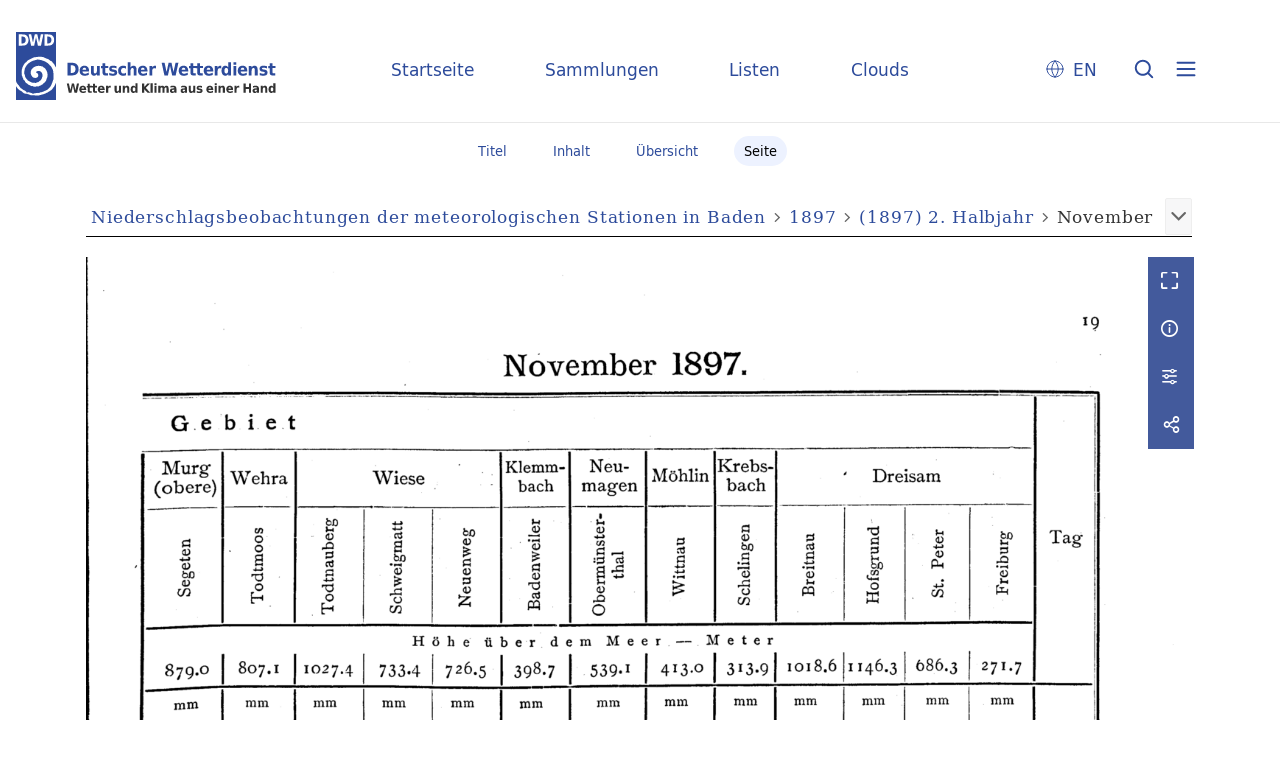

--- FILE ---
content_type: image/svg+xml
request_url: https://dwdbib.dwd.de/domainimage/dwd-logo-text.svg
body_size: 14205
content:
<svg width="260" height="68" viewBox="0 0 260 68" fill="none" xmlns="http://www.w3.org/2000/svg">
<path d="M50.8195 51.5416H52.9257L54.4 58.3115L55.8743 51.5416H58.0106L59.4549 58.3115L60.9292 51.5416H63.0354L61.0195 60.8389H58.492L56.9274 53.7681L55.3929 60.8389H52.8655L50.8195 51.5416ZM70.1664 57.3186C70.1664 56.2354 69.8655 55.3328 69.2637 54.6708C68.6619 54.0089 67.8495 53.6779 66.8566 53.6779C65.7434 53.6779 64.8708 54.0089 64.2389 54.6708C63.6071 55.3328 63.2761 56.2053 63.2761 57.3487C63.2761 58.492 63.6071 59.3947 64.2389 60.0266C64.9009 60.6584 65.7734 60.9894 66.9469 60.9894C67.4283 60.9894 67.9097 60.9292 68.3911 60.8389C68.8726 60.7186 69.354 60.5982 69.8354 60.3876V58.6726C69.354 58.9735 68.9026 59.154 68.4513 59.3044C68 59.4549 67.5487 59.5151 67.1274 59.5151C66.5858 59.5151 66.1947 59.3947 65.8938 59.1239C65.5929 58.8531 65.4124 58.462 65.3823 57.9505H70.1664V57.3186ZM65.4124 56.5965C65.4726 56.1451 65.623 55.7841 65.8637 55.5434C66.1044 55.3027 66.4354 55.1823 66.8265 55.1823C67.1876 55.1823 67.4885 55.3328 67.7292 55.5735C67.9398 55.8142 68.0602 56.1752 68.0602 56.5965H65.4124ZM71.7611 51.9027V53.8885H70.738V55.4832H71.7611V58.462C71.7611 59.3345 71.9416 59.9664 72.2726 60.3274C72.6035 60.6885 73.1752 60.869 73.9876 60.869H75.7327V59.2743H74.6796C74.3186 59.2743 74.108 59.2142 73.9876 59.0938C73.8672 58.9735 73.8071 58.7628 73.8071 58.4319V55.4531H75.9133V53.8584H73.8071V51.8726H71.7611V51.9027ZM76.9664 51.9027V53.8885H75.9433V55.4832H76.9664V58.462C76.9664 59.3345 77.1469 59.9664 77.4779 60.3274C77.8088 60.6885 78.3805 60.869 79.1929 60.869H80.938V59.2743H79.8849C79.5239 59.2743 79.3133 59.2142 79.1929 59.0938C79.0726 58.9735 79.0124 58.7628 79.0124 58.4319V55.4531H81.1186V53.8584H79.0124V51.8726H76.9664V51.9027ZM88.6708 57.3186C88.6708 56.2354 88.3699 55.3328 87.7681 54.6708C87.1664 54.0089 86.354 53.6779 85.3611 53.6779C84.2478 53.6779 83.3752 54.0089 82.7434 54.6708C82.1115 55.3328 81.7805 56.2053 81.7805 57.3487C81.7805 58.492 82.1115 59.3947 82.7434 60.0266C83.3752 60.6584 84.2779 60.9894 85.4513 60.9894C85.9327 60.9894 86.4141 60.9292 86.8956 60.8389C87.377 60.7186 87.8584 60.5982 88.3398 60.3876V58.6726C87.8584 58.9735 87.4071 59.154 86.9557 59.3044C86.5044 59.4549 86.0531 59.5151 85.6318 59.5151C85.0903 59.5151 84.6991 59.3947 84.3982 59.1239C84.0973 58.8531 83.9168 58.462 83.8867 57.9505H88.6708V57.3186ZM83.8867 56.5965C83.9469 56.1451 84.0973 55.7841 84.338 55.5434C84.5787 55.3027 84.9097 55.1823 85.3009 55.1823C85.6619 55.1823 85.9628 55.3328 86.2035 55.5735C86.4141 55.8142 86.5345 56.1752 86.5345 56.5965H83.8867ZM94.8389 53.7381L94.4779 53.708H94.2672C93.7858 53.708 93.3646 53.8283 93.0336 54.0089C92.7026 54.2195 92.4018 54.5505 92.131 55.0018V53.8584H90.0849V60.8389H92.131V57.6195C92.131 56.9274 92.2814 56.4159 92.5522 56.0549C92.823 55.6938 93.2442 55.5133 93.7557 55.5133C93.9363 55.5133 94.1168 55.5434 94.2973 55.5735C94.4779 55.6035 94.6584 55.6938 94.8389 55.7841V53.7381ZM98.5699 58.131C98.5699 59.0637 98.7504 59.7859 99.1416 60.2673C99.5327 60.7788 100.104 61.0195 100.827 61.0195C101.248 61.0195 101.609 60.9292 101.97 60.7487C102.301 60.5381 102.632 60.2372 102.963 59.846V60.869H105.009V53.8584H102.963V57.3186C102.963 57.9505 102.842 58.4319 102.602 58.7929C102.361 59.154 102.03 59.3345 101.609 59.3345C101.428 59.3345 101.278 59.3044 101.158 59.2142C101.007 59.1239 100.917 59.0336 100.827 58.8832C100.766 58.7628 100.706 58.5823 100.676 58.3416C100.646 58.1009 100.646 57.6797 100.646 57.1381V55.9947V54.5805V53.8584H98.6V58.131M113.253 56.5965C113.253 55.6637 113.073 54.9416 112.681 54.4301C112.29 53.9487 111.749 53.6779 110.996 53.6779C110.575 53.6779 110.214 53.7681 109.853 53.9788C109.492 54.1593 109.161 54.4602 108.86 54.8814V53.8584H106.814V60.8389H108.86V57.4089C108.86 56.777 108.981 56.2655 109.221 55.9044C109.462 55.5434 109.793 55.3628 110.244 55.3628C110.425 55.3628 110.575 55.3929 110.696 55.4832C110.816 55.5735 110.936 55.6637 111.027 55.8142C111.087 55.9044 111.117 56.085 111.147 56.2956C111.177 56.5363 111.177 56.9575 111.177 57.5292V60.0867V60.7788H113.223V56.5965M119.391 54.8814C119.12 54.4903 118.789 54.1894 118.458 53.9788C118.127 53.7982 117.706 53.6779 117.285 53.6779C116.503 53.6779 115.841 54.0089 115.329 54.7009C114.818 55.3929 114.577 56.2655 114.577 57.3487C114.577 58.4319 114.818 59.3044 115.329 59.9664C115.841 60.6584 116.473 60.9894 117.285 60.9894C117.736 60.9894 118.127 60.8991 118.458 60.7186C118.789 60.5381 119.12 60.2372 119.391 59.8159V60.8389H121.437V51.1505H119.391V54.8814ZM118.037 59.3947C117.616 59.3947 117.285 59.2142 117.044 58.8832C116.804 58.5221 116.683 58.0407 116.683 57.3788C116.683 56.7168 116.804 56.2053 117.044 55.8743C117.285 55.5133 117.616 55.3628 118.037 55.3628C118.488 55.3628 118.819 55.5434 119.06 55.8743C119.271 56.2053 119.391 56.7168 119.391 57.3788C119.391 58.0407 119.271 58.5522 119.06 58.8832C118.819 59.2142 118.488 59.3947 118.037 59.3947ZM126.011 60.8389H128.207V57.1682L131.607 60.8389H134.375L129.832 55.9345L133.954 51.5416H131.396L128.237 54.9416V51.5416H126.041V60.8389H126.011ZM134.616 60.8389H136.662V51.1505H134.616V60.8389ZM138.497 52.9859H140.543V51.1805H138.497V52.9859ZM138.497 60.8389H140.543V53.8584H138.497V60.8389ZM148.306 55.0319C148.126 54.6106 147.885 54.2797 147.524 54.0389C147.193 53.7982 146.802 53.6779 146.35 53.6779C145.959 53.6779 145.598 53.7982 145.267 53.9788C144.936 54.1593 144.665 54.4602 144.395 54.8513V53.8584H142.349V60.8389H144.395V57.4089C144.395 56.7469 144.515 56.2655 144.726 55.9044C144.936 55.5434 145.237 55.3929 145.628 55.3929C145.929 55.3929 146.17 55.5133 146.29 55.7239C146.411 55.9345 146.471 56.446 146.471 57.2283V60.869H148.517V57.4389C148.517 56.777 148.637 56.2655 148.848 55.9345C149.058 55.5735 149.359 55.423 149.75 55.423C150.051 55.423 150.262 55.5434 150.412 55.754C150.563 55.9646 150.593 56.3257 150.593 56.8372V57.0779V57.2283V60.869H152.639V56.6266C152.639 55.6938 152.458 54.9717 152.067 54.4602C151.676 53.9788 151.134 53.708 150.382 53.708C149.961 53.708 149.57 53.8283 149.209 54.0389C148.878 54.2797 148.577 54.5805 148.306 55.0319ZM160.432 56.8673C160.432 55.754 160.191 54.9416 159.65 54.4602C159.138 53.9788 158.296 53.708 157.152 53.708C156.701 53.708 156.28 53.7381 155.828 53.7982C155.377 53.8584 154.956 53.9487 154.504 54.069V55.754C154.835 55.5735 155.166 55.423 155.558 55.3328C155.949 55.2425 156.34 55.1823 156.791 55.1823C157.333 55.1823 157.724 55.2726 157.995 55.423C158.235 55.5735 158.386 55.8443 158.386 56.2053V56.3558H157.182C156.099 56.3558 155.257 56.5363 154.745 56.9274C154.234 57.3186 153.963 57.9204 153.963 58.7328C153.963 59.4248 154.173 59.9664 154.595 60.3876C155.016 60.8089 155.558 61.0195 156.219 61.0195C156.701 61.0195 157.122 60.9292 157.483 60.7487C157.844 60.5681 158.145 60.2372 158.416 59.8159V60.8389H160.462V56.8673M158.386 57.7097V57.9505C158.386 58.4018 158.235 58.7628 157.995 59.0637C157.724 59.3646 157.423 59.5151 157.032 59.5151C156.731 59.5151 156.49 59.4248 156.31 59.2743C156.129 59.1239 156.039 58.8832 156.039 58.6124C156.039 58.3115 156.159 58.0708 156.37 57.9204C156.581 57.7699 156.911 57.6797 157.333 57.6797H158.386V57.7097ZM171.113 56.8673C171.113 55.754 170.873 54.9416 170.331 54.4602C169.819 53.9788 168.977 53.708 167.834 53.708C167.382 53.708 166.961 53.7381 166.51 53.7982C166.058 53.8584 165.637 53.9487 165.186 54.069V55.754C165.517 55.5735 165.878 55.423 166.239 55.3328C166.63 55.2425 167.021 55.1823 167.473 55.1823C168.014 55.1823 168.405 55.2726 168.646 55.423C168.917 55.5735 169.037 55.8443 169.037 56.2053V56.3558H167.834C166.72 56.3558 165.908 56.5363 165.396 56.9274C164.885 57.3186 164.614 57.9204 164.614 58.7328C164.614 59.4248 164.825 59.9664 165.246 60.3876C165.667 60.8089 166.209 61.0195 166.871 61.0195C167.352 61.0195 167.773 60.9292 168.134 60.7487C168.465 60.5681 168.766 60.2372 169.067 59.8159V60.8389H171.113V56.8673ZM169.037 57.7097V57.9505C169.037 58.4018 168.887 58.7628 168.646 59.0637C168.375 59.3646 168.074 59.5151 167.683 59.5151C167.382 59.5151 167.142 59.4248 166.961 59.2743C166.781 59.1239 166.69 58.8832 166.69 58.6124C166.69 58.3115 166.811 58.0708 167.021 57.9204C167.232 57.7699 167.563 57.6797 167.984 57.6797H169.037V57.7097ZM172.798 58.131C172.798 59.0637 172.979 59.7859 173.37 60.2673C173.761 60.7788 174.333 61.0195 175.055 61.0195C175.476 61.0195 175.837 60.9292 176.198 60.7487C176.559 60.5381 176.86 60.2372 177.191 59.846V60.869H179.237V53.8584H177.191V57.3186C177.191 57.9505 177.071 58.4319 176.83 58.7929C176.589 59.154 176.258 59.3345 175.807 59.3345C175.627 59.3345 175.476 59.3044 175.356 59.2142C175.235 59.1239 175.115 59.0336 175.025 58.8832C174.965 58.7628 174.904 58.5823 174.874 58.3416C174.844 58.1009 174.844 57.6797 174.844 57.1381V55.9947V54.5805V53.8584H172.798V58.131ZM186.067 54.0991C185.586 53.9487 185.135 53.8584 184.713 53.7982C184.292 53.7381 183.901 53.708 183.51 53.708C182.547 53.708 181.855 53.8885 181.373 54.2496C180.922 54.6106 180.681 55.1522 180.681 55.9044C180.681 56.5965 180.862 57.108 181.223 57.4389C181.584 57.7699 182.216 58.0106 183.149 58.131L183.51 58.1912C183.931 58.2513 184.202 58.3115 184.352 58.4018C184.473 58.5221 184.563 58.6425 184.563 58.8531C184.563 59.0938 184.473 59.2743 184.262 59.3947C184.051 59.5151 183.75 59.5752 183.359 59.5752C182.908 59.5752 182.487 59.5151 182.065 59.4248C181.644 59.3044 181.223 59.154 180.802 58.9434V60.6283C181.283 60.7788 181.734 60.869 182.216 60.9593C182.667 61.0496 183.088 61.0797 183.54 61.0797C184.533 61.0797 185.285 60.8991 185.796 60.5381C186.308 60.1469 186.549 59.6053 186.549 58.8531C186.549 58.131 186.368 57.6195 186.007 57.2885C185.646 56.9575 184.924 56.7168 183.901 56.5664L183.54 56.5062C183.179 56.446 182.908 56.3859 182.758 56.2956C182.637 56.2053 182.547 56.0549 182.547 55.8743C182.547 55.6637 182.637 55.4832 182.818 55.3929C182.998 55.2726 183.299 55.2425 183.69 55.2425C184.051 55.2425 184.442 55.3027 184.834 55.3929C185.255 55.4832 185.646 55.6336 186.097 55.8443V54.0991M197.2 57.3186C197.2 56.2354 196.899 55.3328 196.297 54.6708C195.696 54.0089 194.883 53.6779 193.89 53.6779C192.777 53.6779 191.904 54.0089 191.273 54.6708C190.641 55.3328 190.34 56.2053 190.34 57.3487C190.34 58.492 190.671 59.3947 191.303 60.0266C191.965 60.6584 192.837 60.9894 194.011 60.9894C194.492 60.9894 194.973 60.9292 195.455 60.8389C195.936 60.7186 196.418 60.5982 196.899 60.3876V58.6726C196.418 58.9735 195.966 59.154 195.515 59.3044C195.064 59.4549 194.612 59.5151 194.191 59.5151C193.68 59.5151 193.258 59.3947 192.958 59.1239C192.657 58.8531 192.476 58.462 192.446 57.9505H197.23V57.3186M192.446 56.5965C192.506 56.1451 192.657 55.7841 192.927 55.5434C193.168 55.3027 193.499 55.1823 193.89 55.1823C194.251 55.1823 194.552 55.3328 194.793 55.5735C195.004 55.8142 195.124 56.1752 195.124 56.5965H192.446ZM198.644 52.9859H200.69V51.1805H198.644V52.9859ZM198.644 60.8389H200.69V53.8584H198.644V60.8389ZM208.934 56.5965C208.934 55.6637 208.754 54.9416 208.363 54.4301C207.972 53.9487 207.43 53.6779 206.678 53.6779C206.257 53.6779 205.896 53.7681 205.534 53.9788C205.173 54.1593 204.842 54.4602 204.542 54.8814V53.8584H202.496V60.8389H204.542V57.4089C204.542 56.777 204.662 56.2655 204.903 55.9044C205.143 55.5434 205.474 55.3628 205.896 55.3628C206.076 55.3628 206.227 55.3929 206.377 55.4832C206.497 55.5735 206.618 55.6637 206.708 55.8142C206.768 55.9044 206.798 56.085 206.828 56.2956C206.858 56.5363 206.858 56.9575 206.858 57.5292V60.0867V60.7788H208.904V56.5965M217.119 57.3186C217.119 56.2354 216.818 55.3328 216.216 54.6708C215.614 54.0089 214.802 53.6779 213.809 53.6779C212.696 53.6779 211.823 54.0089 211.191 54.6708C210.559 55.3328 210.258 56.2053 210.258 57.3487C210.258 58.492 210.589 59.3947 211.221 60.0266C211.853 60.6584 212.756 60.9894 213.929 60.9894C214.411 60.9894 214.892 60.9292 215.373 60.8389C215.855 60.7186 216.336 60.5982 216.818 60.3876V58.6726C216.336 58.9735 215.885 59.154 215.434 59.3044C214.982 59.4549 214.531 59.5151 214.11 59.5151C213.568 59.5151 213.147 59.3947 212.846 59.1239C212.545 58.8531 212.395 58.462 212.335 57.9505H217.119V57.3186ZM212.335 56.5965C212.395 56.1451 212.545 55.7841 212.786 55.5434C213.027 55.3027 213.357 55.1823 213.749 55.1823C214.11 55.1823 214.411 55.3328 214.651 55.5735C214.862 55.8142 214.982 56.1752 214.982 56.5965H212.335ZM223.287 53.7381L222.926 53.708H222.715C222.234 53.708 221.842 53.8283 221.481 54.0089C221.15 54.2195 220.85 54.5505 220.579 55.0018V53.8584H218.533V60.8389H220.579V57.6195C220.579 56.9274 220.729 56.4159 221 56.0549C221.271 55.6938 221.692 55.5133 222.204 55.5133C222.384 55.5133 222.565 55.5434 222.745 55.5735C222.926 55.6035 223.106 55.6938 223.287 55.7841V53.7381ZM227.409 60.8389H229.635V56.8974H232.885V60.8389H235.081V51.5416H232.885V55.092H229.635V51.5416H227.409V60.8389ZM242.995 56.8673C242.995 55.754 242.754 54.9416 242.212 54.4602C241.701 53.9788 240.858 53.708 239.715 53.708C239.264 53.708 238.842 53.7381 238.391 53.7982C237.94 53.8584 237.519 53.9487 237.067 54.069V55.754C237.398 55.5735 237.759 55.423 238.12 55.3328C238.511 55.2425 238.903 55.1823 239.354 55.1823C239.896 55.1823 240.287 55.2726 240.557 55.423C240.798 55.5735 240.949 55.8443 240.949 56.2053V56.3558H239.745C238.632 56.3558 237.819 56.5363 237.308 56.9274C236.796 57.3186 236.526 57.9204 236.526 58.7328C236.526 59.4248 236.736 59.9664 237.127 60.3876C237.549 60.8089 238.09 61.0195 238.752 61.0195C239.234 61.0195 239.655 60.9292 240.016 60.7487C240.347 60.5681 240.678 60.2372 240.949 59.8159V60.8389H243.025V56.8673M240.949 57.7097V57.9505C240.949 58.4018 240.828 58.7628 240.557 59.0637C240.287 59.3646 239.956 59.5151 239.595 59.5151C239.294 59.5151 239.053 59.4248 238.873 59.2743C238.692 59.1239 238.602 58.8832 238.602 58.6124C238.602 58.3115 238.722 58.0708 238.933 57.9204C239.143 57.7699 239.474 57.6797 239.896 57.6797H240.949V57.7097ZM251.209 56.5965C251.209 55.6637 250.998 54.9416 250.637 54.4301C250.246 53.9487 249.704 53.6779 248.952 53.6779C248.531 53.6779 248.14 53.7681 247.809 53.9788C247.448 54.1593 247.147 54.4602 246.816 54.8814V53.8584H244.77V60.8389H246.816V57.4089C246.816 56.777 246.936 56.2655 247.177 55.9044C247.418 55.5434 247.749 55.3628 248.2 55.3628C248.381 55.3628 248.531 55.3929 248.681 55.4832C248.802 55.5735 248.922 55.6637 249.012 55.8142C249.073 55.9044 249.103 56.085 249.133 56.2956C249.163 56.5363 249.163 56.9575 249.163 57.5292V60.0867V60.7788H251.209V56.5965ZM257.347 54.8814C257.046 54.4903 256.745 54.1894 256.414 53.9788C256.083 53.7982 255.662 53.6779 255.241 53.6779C254.458 53.6779 253.796 54.0089 253.285 54.7009C252.773 55.3929 252.533 56.2655 252.533 57.3487C252.533 58.4319 252.773 59.3044 253.285 59.9664C253.796 60.6584 254.428 60.9894 255.241 60.9894C255.692 60.9894 256.083 60.8991 256.414 60.7186C256.745 60.5381 257.046 60.2372 257.347 59.8159V60.8389H259.393V51.1505H257.347V54.8814ZM255.993 59.3947C255.572 59.3947 255.241 59.2142 255 58.8832C254.759 58.5221 254.639 58.0407 254.639 57.3788C254.639 56.7168 254.759 56.2053 255 55.8743C255.241 55.5133 255.572 55.3628 255.993 55.3628C256.444 55.3628 256.775 55.5434 257.016 55.8743C257.257 56.2053 257.377 56.7168 257.377 57.3788C257.377 58.0407 257.257 58.5522 257.016 58.8832C256.775 59.2142 256.414 59.3947 255.993 59.3947Z" fill="#333333"/>
<path d="M51.6018 30.7504H54.7912C56.5664 30.7504 57.8903 30.9009 58.7628 31.1717C59.6354 31.4425 60.3876 31.9239 60.9894 32.5557C61.531 33.1274 61.9522 33.7894 62.223 34.5416C62.4938 35.2938 62.6443 36.1363 62.6443 37.0991C62.6443 38.0619 62.4938 38.9044 62.223 39.6867C61.9522 40.4389 61.5611 41.1009 60.9894 41.6726C60.3575 42.3345 59.6053 42.7858 58.7327 43.0566C57.8602 43.3274 56.5363 43.4779 54.7912 43.4779H51.6018V30.7504ZM54.6407 33.2478V41.0106H55.7239C56.9575 41.0106 57.8903 40.6796 58.5522 40.0177C59.2142 39.3557 59.5151 38.3929 59.5151 37.0991C59.5151 35.8354 59.1841 34.8726 58.5522 34.2106C57.8903 33.5487 56.9575 33.2177 55.7239 33.2177H54.6407V33.2478ZM73.0549 38.6938V39.5664H66.4956C66.5558 40.2885 66.7965 40.8301 67.2177 41.1911C67.6389 41.5522 68.2106 41.7327 68.9328 41.7327C69.5345 41.7327 70.1363 41.6425 70.7381 41.4319C71.3699 41.2513 72.0018 40.9504 72.6336 40.5593V42.9062C71.9717 43.177 71.3097 43.3876 70.6478 43.538C69.9858 43.6885 69.3239 43.7487 68.662 43.7487C67.0673 43.7487 65.8336 43.2973 64.9611 42.4248C64.0885 41.5522 63.6372 40.3186 63.6372 38.7239C63.6372 37.1593 64.0584 35.9257 64.931 35.0531C65.8035 34.1504 66.977 33.6991 68.5115 33.6991C69.8956 33.6991 71.0089 34.1504 71.8212 35.0531C72.6336 35.9858 73.0549 37.1894 73.0549 38.6938ZM70.1664 37.6708C70.1664 37.0991 70.0159 36.6177 69.715 36.2566C69.4142 35.8956 68.9929 35.715 68.4814 35.715C67.9398 35.715 67.4885 35.8655 67.1575 36.2265C66.8266 36.5575 66.6159 37.0389 66.5257 37.6708H70.1664ZM74.8903 39.777C74.8903 41.0708 75.1611 42.0637 75.6726 42.7257C76.2142 43.4177 76.9664 43.7487 77.9894 43.7487C78.5611 43.7487 79.0726 43.5982 79.554 43.3575C80.0354 43.0867 80.4867 42.6655 80.908 42.1239V43.508H83.7062V33.9398H80.9381V38.6637C80.9381 39.5363 80.7876 40.1982 80.4266 40.7097C80.0956 41.1911 79.6443 41.4319 79.0425 41.4319C78.8018 41.4319 78.5912 41.3717 78.4106 41.2814C78.2301 41.1611 78.0797 41.0106 77.9593 40.8301C77.869 40.6796 77.8089 40.4389 77.7788 40.0779C77.7487 39.7469 77.7186 39.1752 77.7186 38.423V36.8584V34.9027V33.9398H74.8903V39.777ZM86.5044 31.2319V33.9398H85.1204V36.1363H86.5044V40.1982C86.5044 41.4018 86.7451 42.2442 87.1965 42.7558C87.6478 43.2673 88.4602 43.508 89.5735 43.508H91.9805V41.3115H90.5363C90.0549 41.3115 89.754 41.2212 89.5735 41.0708C89.423 40.9204 89.3327 40.6195 89.3327 40.1681V36.1062H92.2212V33.9097H89.3327V31.2018H86.5044V31.2319ZM100.616 34.2407C99.954 34.0602 99.3221 33.9097 98.7505 33.8195C98.1788 33.7292 97.6372 33.6991 97.1257 33.6991C95.8018 33.6991 94.8089 33.9398 94.177 34.4513C93.5451 34.9327 93.2142 35.685 93.2142 36.708C93.2142 37.6407 93.4549 38.3327 93.9664 38.8142C94.4779 39.2655 95.3504 39.5965 96.5841 39.7469L97.0655 39.8071C97.6372 39.8973 98.0283 39.9876 98.2089 40.138C98.3894 40.2584 98.5097 40.469 98.5097 40.7398C98.5097 41.0708 98.3593 41.3115 98.0885 41.4619C97.8177 41.6425 97.3965 41.7027 96.8549 41.7027C96.2531 41.7027 95.6513 41.6124 95.0496 41.492C94.4779 41.3416 93.9062 41.1009 93.3345 40.8301V43.1469C93.9965 43.3575 94.6283 43.508 95.2301 43.5982C95.862 43.7186 96.4637 43.7487 97.0354 43.7487C98.4195 43.7487 99.4425 43.4779 100.135 42.9664C100.827 42.4549 101.188 41.6726 101.188 40.6496C101.188 39.6867 100.947 38.9646 100.435 38.5133C99.954 38.0619 98.9611 37.731 97.5168 37.5204L97.0354 37.4301C96.5239 37.3699 96.1628 37.2796 95.9823 37.1292C95.8018 36.9788 95.6814 36.7982 95.6814 36.5575C95.6814 36.2566 95.8319 36.046 96.0726 35.8956C96.3434 35.7451 96.7345 35.685 97.2761 35.685C97.7575 35.685 98.2991 35.7451 98.8708 35.8956C99.4124 36.0159 100.014 36.2265 100.616 36.4973V34.2407ZM109.883 34.2407C109.432 34.0602 109.011 33.9398 108.559 33.8496C108.108 33.7593 107.657 33.7292 107.205 33.7292C105.611 33.7292 104.377 34.1805 103.474 35.0531C102.572 35.9257 102.12 37.1593 102.12 38.754C102.12 40.3186 102.572 41.5522 103.474 42.4549C104.377 43.3274 105.611 43.7788 107.205 43.7788C107.657 43.7788 108.108 43.7186 108.559 43.6283C109.011 43.5381 109.462 43.4177 109.883 43.2372V40.7398C109.552 41.0106 109.191 41.2212 108.8 41.3717C108.409 41.5221 107.988 41.5823 107.536 41.5823C106.754 41.5823 106.152 41.3416 105.701 40.8301C105.28 40.3186 105.039 39.6265 105.039 38.754C105.039 37.8513 105.25 37.1593 105.701 36.6779C106.152 36.1965 106.754 35.9257 107.536 35.9257C107.958 35.9257 108.349 35.9858 108.74 36.1363C109.131 36.2867 109.522 36.4973 109.883 36.7681V34.2407ZM120.595 37.6708C120.595 36.377 120.324 35.3841 119.812 34.7221C119.301 34.0301 118.519 33.6991 117.496 33.6991C116.924 33.6991 116.382 33.8195 115.901 34.0903C115.419 34.3611 114.968 34.7823 114.547 35.3239V30.2088H111.749V43.4779H114.547V38.7841C114.547 37.9115 114.697 37.2195 115.058 36.738C115.389 36.2566 115.841 35.9858 116.442 35.9858C116.683 35.9858 116.894 36.046 117.074 36.1664C117.255 36.2867 117.405 36.4372 117.526 36.6177C117.616 36.7681 117.676 37.0088 117.706 37.3097C117.736 37.6106 117.766 38.1823 117.766 39.0248V42.515V43.4779H120.595V37.6708ZM131.427 38.6938V39.5664H124.867C124.927 40.2885 125.168 40.8301 125.589 41.1911C126.011 41.5522 126.582 41.7327 127.304 41.7327C127.906 41.7327 128.508 41.6425 129.11 41.4319C129.712 41.2513 130.373 40.9504 131.005 40.5593V42.9062C130.343 43.177 129.681 43.3876 129.019 43.538C128.358 43.6885 127.696 43.7487 127.034 43.7487C125.439 43.7487 124.205 43.2973 123.333 42.4248C122.46 41.5522 122.009 40.3186 122.009 38.7239C122.009 37.1593 122.46 35.9257 123.303 35.0531C124.175 34.1504 125.349 33.6991 126.853 33.6991C128.237 33.6991 129.35 34.1504 130.163 35.0531C131.005 35.9858 131.427 37.1894 131.427 38.6938ZM128.538 37.6708C128.538 37.0991 128.388 36.6177 128.087 36.2566C127.786 35.8956 127.365 35.715 126.853 35.715C126.312 35.715 125.86 35.8655 125.529 36.2265C125.198 36.5575 124.988 37.0389 124.897 37.6708H128.538ZM139.881 33.7894C139.671 33.7593 139.52 33.7593 139.4 33.7292L139.099 33.6991C138.437 33.6991 137.896 33.8496 137.414 34.1504C136.963 34.4212 136.542 34.9027 136.181 35.5345V33.9699H133.382V43.538H136.181V39.115C136.181 38.1823 136.361 37.4602 136.752 36.9487C137.143 36.4372 137.685 36.1965 138.437 36.1965C138.678 36.1965 138.919 36.2265 139.159 36.2867C139.4 36.3469 139.641 36.4372 139.912 36.5575L139.881 33.7894ZM148.427 43.508H151.917L154.023 33.8195L156.159 43.508H159.65L162.418 30.7504H159.529L157.513 40.0177L155.497 30.7504H152.609L150.593 40.0177L148.577 30.7504H145.689L148.427 43.508ZM172.196 38.6938V39.5664H165.637C165.697 40.2885 165.938 40.8301 166.359 41.1911C166.781 41.5522 167.352 41.7327 168.074 41.7327C168.676 41.7327 169.278 41.6425 169.88 41.4319C170.481 41.2513 171.143 40.9504 171.775 40.5593V42.9062C171.113 43.177 170.451 43.3876 169.789 43.538C169.127 43.6885 168.465 43.7487 167.804 43.7487C166.209 43.7487 164.975 43.2973 164.103 42.4248C163.23 41.5522 162.779 40.3186 162.779 38.7239C162.779 37.1593 163.23 35.9257 164.073 35.0531C164.945 34.1504 166.119 33.6991 167.653 33.6991C169.037 33.6991 170.15 34.1504 170.963 35.0531C171.775 35.9858 172.196 37.1894 172.196 38.6938ZM169.308 37.6708C169.308 37.0991 169.158 36.6177 168.857 36.2566C168.556 35.8956 168.135 35.715 167.623 35.715C167.081 35.715 166.63 35.8655 166.299 36.2265C165.968 36.5575 165.758 37.0389 165.667 37.6708H169.308ZM174.393 31.2319V33.9398H173.009V36.1363H174.393V40.1982C174.393 41.4018 174.634 42.2442 175.085 42.7558C175.536 43.2673 176.349 43.508 177.432 43.508H179.839V41.3115H178.425C177.943 41.3115 177.612 41.2212 177.462 41.0708C177.312 40.9204 177.221 40.6195 177.221 40.1681V36.1062H180.11V33.9097H177.221V31.2018H174.393V31.2319ZM181.193 31.2319V33.9398H179.809V36.1363H181.193V40.1982C181.193 41.4018 181.434 42.2442 181.885 42.7558C182.366 43.2673 183.149 43.508 184.262 43.508H186.669V41.3115H185.225C184.743 41.3115 184.442 41.2212 184.262 41.0708C184.112 40.9204 184.021 40.6195 184.021 40.1681V36.1062H186.91V33.9097H184.021V31.2018H181.193V31.2319ZM197.2 38.6938V39.5664H190.641C190.701 40.2885 190.942 40.8301 191.363 41.1911C191.784 41.5522 192.356 41.7327 193.078 41.7327C193.68 41.7327 194.281 41.6425 194.883 41.4319C195.515 41.2513 196.147 40.9504 196.779 40.5593V42.9062C196.117 43.177 195.455 43.3876 194.793 43.538C194.131 43.6885 193.469 43.7487 192.807 43.7487C191.212 43.7487 189.979 43.2973 189.106 42.4248C188.234 41.5522 187.782 40.3186 187.782 38.7239C187.782 37.1593 188.204 35.9257 189.076 35.0531C189.949 34.1504 191.122 33.6991 192.657 33.6991C194.041 33.6991 195.154 34.1504 195.966 35.0531C196.779 35.9858 197.2 37.1894 197.2 38.6938ZM194.312 37.6708C194.312 37.0991 194.161 36.6177 193.86 36.2566C193.559 35.8956 193.138 35.715 192.627 35.715C192.085 35.715 191.634 35.8655 191.303 36.2265C190.972 36.5575 190.761 37.0389 190.671 37.6708H194.312ZM205.294 33.7894C205.083 33.7593 204.933 33.7593 204.812 33.7292L204.512 33.6991C203.85 33.6991 203.308 33.8496 202.827 34.1504C202.375 34.4212 201.954 34.9027 201.593 35.5345V33.9699H198.795V43.538H201.593V39.115C201.593 38.1823 201.773 37.4602 202.165 36.9487C202.556 36.4372 203.097 36.1965 203.819 36.1965C204.06 36.1965 204.301 36.2265 204.542 36.2867C204.782 36.3469 205.023 36.4372 205.294 36.5575V33.7894ZM212.154 35.354V30.2389H214.982V43.508H212.154V42.1239C211.763 42.6956 211.342 43.0867 210.86 43.3575C210.409 43.6283 209.867 43.7487 209.235 43.7487C208.152 43.7487 207.28 43.2673 206.558 42.3345C205.865 41.4018 205.504 40.1982 205.504 38.7239C205.504 37.2496 205.865 36.046 206.558 35.1133C207.25 34.1805 208.152 33.6991 209.235 33.6991C209.837 33.6991 210.379 33.8496 210.86 34.0903C211.342 34.3611 211.763 34.7823 212.154 35.354ZM210.289 41.5221C210.89 41.5221 211.372 41.2814 211.673 40.8C212.004 40.3186 212.154 39.6265 212.154 38.7239C212.154 37.8212 212.004 37.1292 211.673 36.6478C211.372 36.1664 210.89 35.9257 210.289 35.9257C209.687 35.9257 209.235 36.1664 208.904 36.6478C208.604 37.1292 208.423 37.8212 208.423 38.7239C208.423 39.6265 208.573 40.3186 208.904 40.8C209.235 41.2814 209.717 41.5221 210.289 41.5221ZM217.48 30.2088H220.308V32.7062H217.48V30.2088ZM217.48 33.9398H220.308V43.508H217.48V33.9398ZM231.23 38.6938V39.5664H224.671C224.731 40.2885 224.972 40.8301 225.393 41.1911C225.814 41.5522 226.386 41.7327 227.108 41.7327C227.71 41.7327 228.312 41.6425 228.913 41.4319C229.545 41.2513 230.177 40.9504 230.809 40.5593V42.9062C230.147 43.177 229.485 43.3876 228.823 43.538C228.161 43.6885 227.499 43.7487 226.837 43.7487C225.242 43.7487 224.009 43.2973 223.136 42.4248C222.264 41.5522 221.812 40.3186 221.812 38.7239C221.812 37.1593 222.234 35.9257 223.106 35.0531C223.979 34.1504 225.152 33.6991 226.687 33.6991C228.071 33.6991 229.184 34.1504 229.996 35.0531C230.809 35.9858 231.23 37.1894 231.23 38.6938ZM228.342 37.6708C228.342 37.0991 228.191 36.6177 227.89 36.2566C227.589 35.8956 227.168 35.715 226.657 35.715C226.115 35.715 225.664 35.8655 225.333 36.2265C225.002 36.5575 224.791 37.0389 224.701 37.6708H228.342ZM241.641 37.6708C241.641 36.377 241.37 35.3841 240.858 34.7221C240.347 34.0301 239.565 33.6991 238.542 33.6991C237.97 33.6991 237.458 33.8195 236.977 34.0903C236.496 34.3611 236.044 34.7823 235.623 35.3239V33.9398H232.825V43.508H235.623V38.8142C235.623 37.9416 235.773 37.2496 236.104 36.7681C236.435 36.2867 236.887 36.0159 237.488 36.0159C237.729 36.0159 237.94 36.0761 238.15 36.1965C238.331 36.3168 238.481 36.4673 238.602 36.6478C238.692 36.7982 238.752 37.0389 238.782 37.3398C238.812 37.6407 238.842 38.2124 238.842 39.0248V42.5451V43.508H241.671V37.6708M250.938 34.2407C250.276 34.0602 249.644 33.9097 249.073 33.8195C248.501 33.7292 247.959 33.6991 247.448 33.6991C246.124 33.6991 245.161 33.9398 244.499 34.4513C243.867 34.9327 243.536 35.685 243.536 36.708C243.536 37.6407 243.777 38.3327 244.289 38.8142C244.8 39.2655 245.673 39.5965 246.936 39.7469L247.418 39.8071C247.989 39.8973 248.381 39.9876 248.561 40.138C248.742 40.2584 248.862 40.469 248.862 40.7398C248.862 41.0708 248.742 41.3115 248.441 41.4619C248.17 41.6425 247.749 41.7027 247.207 41.7027C246.605 41.7027 246.004 41.6124 245.402 41.492C244.83 41.3416 244.228 41.1009 243.687 40.8301V43.1469C244.349 43.3575 244.981 43.508 245.582 43.5982C246.214 43.7186 246.816 43.7487 247.388 43.7487C248.772 43.7487 249.795 43.4779 250.487 42.9664C251.179 42.4549 251.51 41.6726 251.51 40.6496C251.51 39.6867 251.269 38.9646 250.758 38.5133C250.276 38.0619 249.283 37.731 247.839 37.5204L247.358 37.4301C246.846 37.3699 246.485 37.2796 246.304 37.1292C246.094 36.9788 246.004 36.7982 246.004 36.5575C246.004 36.2566 246.154 36.046 246.395 35.8956C246.665 35.7451 247.057 35.685 247.598 35.685C248.08 35.685 248.621 35.7451 249.193 35.8956C249.735 36.0159 250.336 36.2265 250.938 36.4973V34.2407ZM253.706 31.2319V33.9398H252.322V36.1363H253.706V40.1982C253.706 41.4018 253.947 42.2442 254.398 42.7558C254.85 43.2673 255.662 43.508 256.745 43.508H259.152V41.3115H257.708C257.227 41.3115 256.896 41.2212 256.745 41.0708C256.595 40.9204 256.504 40.6195 256.504 40.1681V36.1062H259.393V33.9097H256.504V31.2018H253.706V31.2319Z" fill="#2D4B9B"/>
<path d="M1.51786 51.9327C0.535714 50.8496 0.47619 50.2779 0.0892857 49.0443V0H40V35.354C39.7619 35.0832 39.494 34.8425 39.3452 34.5115C39.1964 34.1805 39.1369 33.8496 38.8393 33.6088V33.2177C37.9762 32.1646 37.1429 30.931 36.1607 29.908C35.8631 29.577 35.4464 29.1257 35.119 28.9752C34.7321 28.7947 34.256 28.8248 33.8988 28.5239C33.869 28.3735 33.8393 28.2832 33.869 28.1027C33.3036 28.0124 32.9762 27.7115 32.7381 27.2903C32.0536 27.4407 31.7262 26.8389 31.3988 26.7487C31.1607 26.6584 30.8929 26.7487 30.6548 26.6584C30.4464 26.5982 30.2976 26.3876 30.119 26.2973C29.9405 26.2372 29.7619 26.2673 29.6131 26.2071C29.494 26.177 29.4048 26.0566 29.2857 26.0265C29.1667 25.9664 29.0179 25.9664 28.8988 25.9062C28.6905 25.7858 28.5119 25.5451 28.2738 25.4549C27.8571 25.2743 27.381 25.3044 27.0238 25.0035C26.6071 25.1841 26.131 24.9133 25.6548 24.8531C24.7917 24.7327 23.7798 24.6726 22.8571 24.7027C21.5476 24.7327 20.2381 25.2442 18.8988 25.2442C18.75 25.2442 18.5714 25.1841 18.4226 25.2142C17.6786 25.2743 16.9345 25.7858 16.3095 26.1168C15.2976 26.5982 14.3155 27.1398 13.3333 27.5912C12.4702 27.9823 11.9643 28.3133 11.3988 28.7947C11.2202 28.9451 11.0119 29.1257 10.9226 29.2159C10.8036 29.3664 10.8036 29.577 10.7143 29.6673C10.5952 29.8177 10.3571 29.9681 10.1786 30.0885C8.95833 30.9611 8.15476 31.9239 7.5 33.3381C7.20238 34.0301 6.78571 34.6319 6.54762 35.2938C6.0119 36.708 5.625 38.2726 5.59524 40.108C5.59524 40.1982 5.71428 40.1982 5.74405 40.2885C5.83333 40.4991 5.86309 41.0708 5.86309 41.3717C5.89286 41.9133 5.68452 42.515 5.74405 43.0566C5.77381 43.3575 5.98214 43.6885 6.10119 44.0195C6.45833 45.0425 6.875 46.0655 7.2619 46.9381C7.35119 47.0584 7.11309 47.1788 7.14286 47.3593C7.73809 47.4496 7.76786 48.0814 8.24405 48.2619C8.27381 48.4124 8.125 48.4726 8.18452 48.5628C8.36309 48.5628 8.60119 48.4726 8.75 48.5628C9.04762 50.308 10.2679 51.1805 11.6071 51.8726C11.8155 52.5646 12.4405 52.685 13.0952 52.9558C13.9881 53.3168 14.8809 54.0089 15.8036 54.1292C16.0714 54.1593 16.3988 54.069 16.6667 54.1292C16.875 54.1894 16.994 54.4903 17.2024 54.5504C17.5298 54.4301 17.6786 54.4903 18.0357 54.4903C18.244 54.6708 18.4524 54.8814 18.869 54.8513C19.4048 54.8212 20.119 54.3699 20.8631 54.3097C21.3988 54.2496 21.9643 54.5204 22.3512 54.4602C22.619 54.4301 23.0952 54.069 23.4821 53.9186C23.8988 53.7681 24.4048 53.6177 24.7024 53.4673C25.0595 53.2867 25.3571 53.0159 25.7143 52.8053C26.1012 52.5947 26.5179 52.4443 26.8155 52.2336C27.0536 52.0531 27.2024 51.7221 27.4405 51.4814C27.8571 51.0602 28.3929 50.6991 28.8095 50.2478C29.2262 49.7965 29.7024 49.285 30 48.7735C30.3571 48.1416 30.4464 47.3593 30.7143 46.5469C30.8631 46.0956 31.2202 45.7345 31.3393 45.3133C31.4583 44.9221 31.3393 44.3204 31.4286 43.7487C31.4583 43.4478 31.6667 43.177 31.6667 42.9363C31.6667 42.6354 31.4583 42.2142 31.3988 41.8832C31.3095 41.2513 31.369 40.5593 31.2202 40.0478C31.1309 39.8071 30.8929 39.6265 30.7738 39.3558C30.625 39.0248 30.5952 38.7239 30.5357 38.3929C30.0595 38.1522 29.9107 37.5805 29.6726 37.1894C29.3155 36.5876 28.8095 36.046 28.244 35.715C27.9762 35.5646 27.5893 35.4442 27.2917 35.2035C27.1131 35.0531 27.0238 34.7522 26.8155 34.6319C26.6667 34.5115 26.3988 34.5416 26.25 34.3611C26.1012 34.331 26.0417 34.4212 25.8929 34.3912C24.9405 33.8496 23.5119 33.8195 21.9643 33.8496C21.756 33.8496 21.8452 34.1204 21.6964 34.1504C21.25 33.7593 20.6845 34.3009 20.0893 34.1204C19.2262 34.5416 18.5119 35.0832 17.5 35.3239C17.1429 36.1664 16.369 36.4673 15.8036 37.0991C15.4762 37.4903 15.2679 38.1522 15.0298 38.754C14.6726 39.6265 14.6726 40.2283 14.7619 41.1912C14.8512 42.3646 15.119 42.7558 15.5059 43.508C15.6548 43.8089 15.8631 44.1398 16.0417 44.3504C16.369 44.7416 17.1131 45.4637 17.5595 45.6442C17.7679 45.7044 18.125 45.7044 18.4226 45.7947C19.3155 46.0354 19.7024 45.915 20.5952 45.6743C21.25 45.4938 21.2202 45.4938 21.6071 45.0425C21.8452 44.7717 22.0833 44.6513 22.1429 44.2602C22.3214 43.1168 22.2024 41.9133 21.5476 41.4319C21.1012 41.0708 20.4762 41.1009 20.3274 40.5894C19.9107 39.1451 22.4107 38.6035 23.6607 39.085C24.4345 39.3558 24.9405 39.6265 25.4762 40.2885C25.6548 40.4991 25.7143 40.7699 25.8631 41.0708C25.9524 41.2212 26.0714 41.3115 26.131 41.4619C26.369 42.0035 26.6071 42.846 26.5179 43.5982C26.4881 43.7186 26.4286 43.8089 26.3988 44.0195C26.369 44.2903 26.4881 44.3504 26.4286 44.7115C26.3988 44.9823 26.1607 45.1929 26.0714 45.4637C25.9226 45.8549 25.9226 46.2159 25.744 46.5469C25.2976 47.6 24.5238 48.5628 23.4524 49.0443C23.1845 49.315 22.5893 50.0673 22.1429 50.1575C22.0238 50.1876 21.8155 50.1274 21.6964 50.1575C21.4583 50.2177 20.8036 50.3982 20.5952 50.5186C20.2679 50.669 20.0893 50.9699 19.7917 51C19.3155 51.0602 18.9286 50.9097 18.6309 50.7292C16.5476 51.1504 14.7321 50.0973 13.3036 49.285C12.8274 49.0142 12.3214 48.8035 11.9643 48.5027C11.6964 48.292 11.4881 47.931 11.25 47.6602C10.5655 46.8478 9.64286 45.915 9.25595 44.9823C8.95833 44.2301 9.01786 43.4177 8.72024 42.6053C8.63095 42.3646 8.42262 42.1841 8.36309 41.9434C8.21428 41.3717 8.24405 40.6796 8.24405 40.108C8.24405 38.7239 8.80952 37.4 8.95833 36.0761C9.04762 36.0159 9.22619 36.046 9.22619 35.9558C9.49405 35.2035 9.88095 34.5416 10.3274 33.8796C10.7738 33.2478 11.2202 32.6159 11.7262 32.0442C12.2024 31.4726 13.2143 30.8407 13.9881 30.3292C15.2976 29.4867 16.3988 28.885 18.0655 28.4637C19.0476 28.223 19.7024 28.0124 20.6845 27.7717C21.0417 27.6814 21.4881 27.4708 21.756 27.4708C21.9643 27.4708 22.1726 27.5912 22.381 27.6212C23.2738 27.7717 24.0476 27.8619 24.8512 28.0425C25.5357 28.1929 26.1905 28.4336 26.8155 28.6142C27.8274 28.9451 28.7798 29.2159 29.5238 29.6973C29.7619 29.8478 29.9702 30.1487 30.2381 30.269C30.4464 30.3894 30.6845 30.3593 30.8333 30.4496C31.2202 30.6903 31.6369 31.1717 32.0833 31.5327C32.5298 31.8938 33.0357 32.315 33.3036 32.646C33.3929 32.7664 33.4226 32.9168 33.5119 33.0372C33.869 33.4584 34.375 33.7292 34.7024 34.1504C35.2083 34.1805 35.1786 34.5717 35.3274 34.9327C35.506 35.2938 35.8036 35.715 36.0417 36.1363C36.2798 36.5876 36.4286 37.0991 36.6369 37.4903C36.756 37.7009 36.9345 37.8513 36.994 38.0319C37.0536 38.2124 36.994 38.4531 37.0238 38.6938C37.0833 39.0248 37.2321 39.3558 37.2619 39.6265C37.2619 39.777 37.2321 39.9274 37.2321 40.0478C37.2321 40.5292 37.4107 41.0407 37.4702 41.5522C37.5298 42.2142 37.4107 42.9664 37.4405 43.7186C37.4702 44.8319 37.619 45.915 37.5595 46.9381C37.5298 47.3593 37.3512 47.4796 37.2619 47.7504C37.1726 47.931 37.1131 48.1416 37.0536 48.3221C36.1607 51.0903 35.2381 53.7381 33.6012 55.6336C32.9762 55.8743 32.7381 56.3558 32.2917 56.8071C32.0238 57.0779 31.756 57.4991 31.4286 57.7097C31.2202 57.8602 30.8929 57.8903 30.6548 58.0106C29.9107 58.3717 29.1964 58.7327 28.4226 59.0938C27.4107 59.5451 26.2798 60.1469 25.119 60.2673C24.9702 60.2673 24.7917 60.2372 24.6429 60.2673C24.1071 60.3876 23.1548 61.1398 22.5298 61.0496C22.381 61.0195 22.2321 60.8389 22.0536 60.8089C21.8452 60.7788 21.6667 60.9593 21.4583 60.9894C21.1905 61.0195 20.8631 60.9593 20.5952 60.9894C19.6429 61.0796 18.6607 61.3805 17.7679 61.4407C17.5893 61.4407 17.619 61.6513 17.5 61.7115H16.5476C16.1905 61.2903 15.744 60.8089 14.8512 61.0195C14.494 60.5982 14.1964 60.6283 13.6012 60.508C13.3036 60.4478 13.0357 60.3274 12.7679 60.3274C12.3214 60.2973 11.875 60.3575 11.5476 60.4177C11.3095 60.4478 11.1012 60.6283 10.8929 60.5982C10.4167 60.5381 10.4464 59.9664 10.119 59.5752C9.97024 59.3947 9.64286 59.1841 9.40476 59.0637C8.80952 58.7027 8.24405 58.1009 7.5 57.9504C6.75595 57.6796 6.42857 57.2584 5.89286 56.8673C5 56.2354 4.64286 56.0549 3.89881 55.092C3.75 54.9115 3.48214 54.3699 3.30357 54.1292C3.09524 53.8885 2.58929 53.2566 2.32143 52.9858C2.02381 52.8053 1.75595 52.4443 1.51786 51.9327ZM39.4048 51.9027C39.3452 52.0832 39.375 52.2938 39.3155 52.4442C39.1369 52.9558 38.6012 53.4973 38.3631 54.0389C38.2738 54.2496 38.2738 54.4301 38.2143 54.5805C38.0655 54.8212 37.7381 55.092 37.5 55.3628C36.8452 56.085 36.3988 57.2283 35.5655 57.8602C35.2381 58.1009 34.8512 58.3115 34.494 58.5522C34.1667 58.7929 33.8393 59.0938 33.5119 59.3044C33.2143 59.485 32.8571 59.5451 32.5595 59.7257C32.2619 59.9062 32.0833 60.2372 31.8155 60.4177C31.5476 60.5982 31.0714 60.6283 30.6845 60.8089C30.3571 60.9593 30.0595 61.2 29.7321 61.3504C28.3631 62.0124 26.8452 62.3434 25.2083 62.7947C24.375 63.0053 23.6012 63.3664 22.8571 63.4266C22.5595 63.4566 22.2321 63.4266 21.9643 63.4266C21.1905 63.4566 20.4464 63.577 19.7619 63.5469C19.1964 63.5168 18.5714 63.3062 17.9167 63.246C17.2619 63.1558 16.5476 63.3965 15.9226 63.1257C15.5357 63.2159 15.119 63.3062 14.7024 63.2159C14.5238 63.1558 14.375 62.9752 14.1964 62.915C13.869 62.7947 13.4524 62.7646 13.125 62.6142C12.9464 62.5239 12.8274 62.3735 12.6488 62.3133C12.4405 62.223 12.2024 62.2531 11.994 62.1929C11.5179 62.0425 11.1607 61.8018 10.6845 61.6814C9.70238 61.9221 8.83928 61.4708 8.00595 61.3204C7.47024 60.7487 6.42857 60.508 6.16071 59.6655C5.86309 59.485 5.77381 59.3044 5.44643 59.1841C5.26786 59.1239 5.14881 58.9434 4.97024 58.9133C4.25595 58.7929 3.80952 58.3416 3.24405 57.8602C2.82738 57.4991 2.2619 57.2885 1.90476 56.8673C1.66667 56.5965 1.4881 56.1752 1.22024 55.8442C0.833333 55.3027 0.386905 54.731 0 54.1593V68H39.9107V51.0602C39.7917 51.3009 39.5238 51.5416 39.4048 51.9027ZM2.76786 13.6602H5.56548C7.11309 13.6602 8.27381 13.5398 9.04762 13.2991C9.82143 13.0584 10.4762 12.6372 11.0417 12.0354C11.5476 11.5239 11.875 10.9522 12.1131 10.2602C12.3512 9.59823 12.4702 8.84602 12.4702 7.97345C12.4702 7.13097 12.3512 6.37876 12.1131 5.71681C11.875 5.05487 11.5179 4.4531 11.0417 3.94159C10.506 3.36991 9.85119 2.94867 9.07738 2.70796C8.30357 2.46726 7.14286 2.3469 5.59524 2.3469H2.76786V13.6602ZM6.36905 4.54336C7.47024 4.54336 8.27381 4.84425 8.83928 5.41593C9.40476 5.98761 9.70238 6.86018 9.70238 7.97345C9.70238 9.08673 9.40476 9.95929 8.83928 10.5611C8.27381 11.1628 7.44048 11.4637 6.36905 11.4637H5.41667V4.54336H6.36905ZM15.119 13.6602H18.1845L20.0298 5.05487L21.9048 13.6602H24.9702L27.3809 2.3469H24.8512L23.0655 10.5611L21.3095 2.3469H18.75L16.994 10.5611L15.2083 2.3469H12.6488L15.119 13.6602ZM28.4821 13.6602H31.2798C32.8274 13.6602 33.9583 13.5398 34.7321 13.2991C35.506 13.0584 36.1607 12.6372 36.7262 12.0354C37.2024 11.5239 37.5595 10.9522 37.7976 10.2602C38.0357 9.59823 38.1548 8.84602 38.1548 7.97345C38.1548 7.13097 38.0357 6.37876 37.7976 5.71681C37.5595 5.05487 37.2024 4.4531 36.7262 3.94159C36.1905 3.36991 35.5357 2.94867 34.7619 2.70796C33.9881 2.46726 32.8274 2.3469 31.2798 2.3469H28.4821V13.6602ZM32.0833 4.54336C33.1845 4.54336 34.0179 4.84425 34.5833 5.41593C35.1488 5.98761 35.4464 6.86018 35.4464 7.97345C35.4464 9.08673 35.1488 9.95929 34.5833 10.5611C34.0179 11.1628 33.1845 11.4637 32.1131 11.4637H31.1607V4.54336H32.0833Z" fill="#2D4B9B"/>
</svg>
